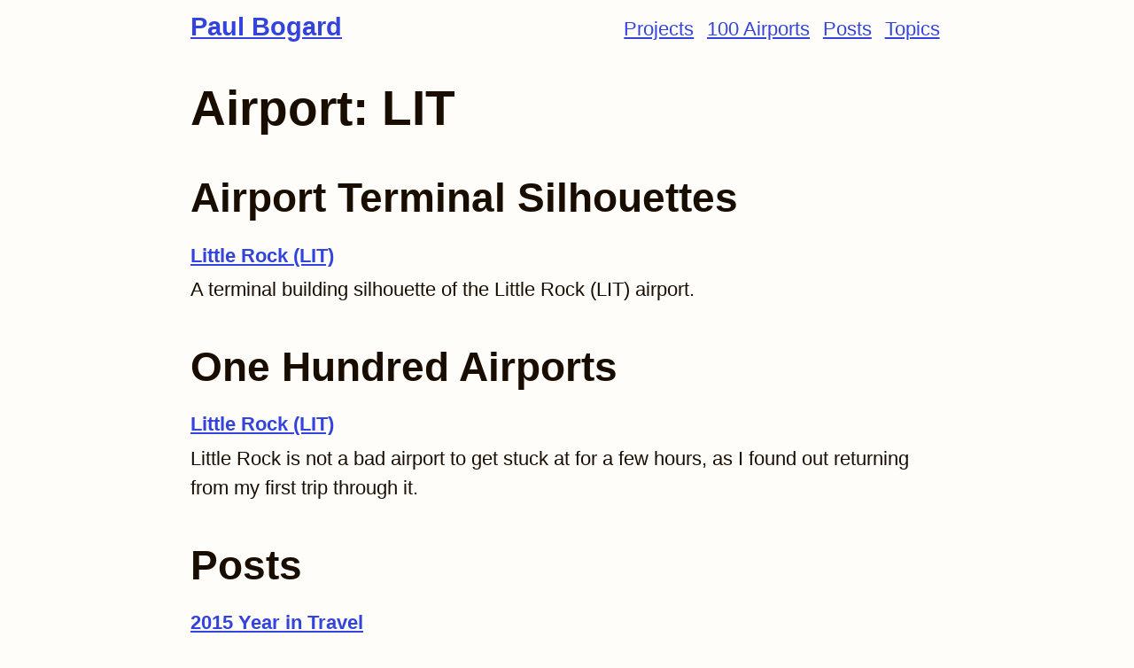

--- FILE ---
content_type: text/html; charset=UTF-8
request_url: https://paulbogard.net/airports/lit/
body_size: 809
content:
<!DOCTYPE html>
<html lang="en" prefix="og: https://ogp.me/ns#">

<head>
  <meta charset="utf-8">
  <meta name="viewport" content="width=device-width, initial-scale=1">
  <meta name="format-detection" content="telephone=no">
  <link rel="stylesheet" href="https://paulbogard.net/sass/main.min.c2aba2992877e7e55b500e98f8ff9af3911fc15a5c259d6e250b0574c9a4de38.css">
  
<link rel="icon" type="image/svg+xml" href="/favicon.svg">
<link rel="apple-touch-icon" href="/apple-touch-icon.png">
  

<meta name="description" content="">
<meta property="og:title" content="LIT">
<meta property="og:site_name" content="Paul Bogard">
<meta property="og:description" content="">
<meta property="og:type" content="website">
<meta property="og:url" content="https://paulbogard.net/airports/lit/">
<meta property="og:image" content="https://paulbogard.net/images/pb-logo-preview.png">
<meta property="og:locale" content="en_US">

  <link rel="alternate" type="application/rss+xml" href="https://paulbogard.net/posts/index.xml" title="Paul Bogard's Posts">
  <title>LIT | Paul Bogard</title>
</head>

<body>
            
<header>
  <nav id="nav-main" class="nav-inline">
    <div>
      <a href="/" class="logo">Paul Bogard</a>
    </div>
    <div>
      <ul>
        
        <li>
          <a href="/projects/">Projects</a>
        </li>
        
        <li>
          <a href="/one-hundred-airports/">100 Airports</a>
        </li>
        
        <li>
          <a href="/posts/">Posts</a>
        </li>
        
        <li>
          <a href="/topics/">Topics</a>
        </li>
        
      </ul>      
    </div>    
  </nav>
  
  
  
  
  
    <h1>Airport: LIT</h1>
  
</header>


                            
<main>







  
  
    <h2>Airport Terminal Silhouettes</h2>
    




<div class="list-element">
  <p class="list-title"><a href="/terminal-silhouettes/lit/">Little Rock (LIT)</a></p>
  
  <p class="list-summary">
    A terminal building silhouette of the Little Rock (LIT) airport.
  </p>
    
</div>
  

  
  

  
  

  
  

  
  

  
  

  
  

  
  
    <h2>One Hundred Airports</h2>
    




<div class="list-element">
  <p class="list-title"><a href="/one-hundred-airports/lit-little-rock/">Little Rock (LIT)</a></p>
  
  <p class="list-summary">
    Little Rock is not a bad airport to get stuck at for a few hours, as I found out returning from my first trip through it.
  </p>
    
</div>
  

  
  

  
  
    <h2>Posts</h2>
    




<div class="list-element">
  <p class="list-title"><a href="/posts/2015-year-in-travel/">2015 Year in Travel</a></p>
  
  <p class="list-summary">
    <span class="list-date">31 Dec 2015</span> &middot; 2015 was a relatively strong year for me for business travel, with the first and last thirds of the year being particularly busy. Due to that, my total flights and hotel nights just edged above 2014’s numbers, for another record year.
  </p>
    
</div>
  

  
  

  
  

  
  

  
  

  
  

  
  



</main>
    
<footer id="page-footer">
  <div id="footer-links">
    <div>Website by <a href="/">Paul Bogard</a></div>
  </div>
</footer>

</body>

</html>


--- FILE ---
content_type: text/css; charset=UTF-8
request_url: https://paulbogard.net/sass/main.min.c2aba2992877e7e55b500e98f8ff9af3911fc15a5c259d6e250b0574c9a4de38.css
body_size: 1980
content:
@charset "UTF-8";html{font-size:22px}body{margin-left:auto;margin-right:auto;padding-left:1rem;padding-right:1rem;max-width:850px;background-color:#fffdfa;color:#190d00;font-family:-apple-system,BlinkMacSystemFont,segoe ui,avenir next,avenir,helvetica neue,helvetica,ubuntu,roboto,noto,trebuchet ms,arial,system-ui,sans-serif,segoe ui emoji,apple color emoji,noto color emoji;line-height:1.5;-webkit-text-size-adjust:none}body.no-padding{margin:0;padding:0;max-width:none}p.content-license{font-size:18.7px;color:#70665c}footer#page-footer{margin-top:1.5rem}div#last-modified{padding:.5rem;font-size:15.4px;text-align:center;color:#70665c}div#footer-links{padding:.5rem;border-top:1px solid #ccc0b3;font-size:18.7px;color:#70665c;display:flex;flex-flow:row nowrap;justify-content:space-between}time.nowrap{white-space:nowrap}.center{text-align:center}.count{color:#70665c}.right{text-align:right}.supplemental{color:#70665c;font-style:italic}a{color:#34d;text-decoration:underline}a:hover,a:visited:hover{color:#b50010}a:visited{color:#804180}blockquote{margin:1rem;padding:1rem;background-color:#f5f2f0;border-radius:5px}blockquote p:first-child{margin-top:0}blockquote p:last-child{margin-bottom:0}blockquote footer{color:#70665c}blockquote footer:before{content:"— "}cite{font-weight:lighter;font-style:italic;color:#70665c}aside.note{border-left:10px solid #ccc0b3;border-right:10px solid #ccc0b3;margin-block-start:1em;margin-block-end:1em;padding:0 1rem}div.note-header{margin-block-end:1em;font-weight:700}mark{background-color:#ffb366;padding:0 .1em;border-radius:5px}mark code{background-color:inherit}p{margin-block-start:1em;margin-block-end:1em}sup{font-size:15.4px}code{font-family:menlo,cascadia code,consolas,monaco,liberation mono,lucida console,monospace,segoe ui emoji,apple color emoji,noto color emoji;font-size:18.7px;font-weight:700;background-color:#f5f2f0;border-radius:5px;padding:0 .1em}div.code-filename{font-family:menlo,cascadia code,consolas,monaco,liberation mono,lucida console,monospace,segoe ui emoji,apple color emoji,noto color emoji;font-size:12.5pt;font-weight:700;border-bottom:1px solid #ccc0b3;margin-top:1.5rem;margin-bottom:0}div.math{overflow-x:auto}kbd{font-family:menlo,cascadia code,consolas,monaco,liberation mono,lucida console,monospace,segoe ui emoji,apple color emoji,noto color emoji;font-size:18.7px;background-color:#f5f2f0;border-radius:5px;padding:0 .1em}pre{background-color:#f5f2f0;font-family:menlo,cascadia code,consolas,monaco,liberation mono,lucida console,monospace,segoe ui emoji,apple color emoji,noto color emoji;font-size:12.5pt;padding:1em;border-radius:5px;overflow-x:auto}pre code{background-color:inherit;font-size:inherit;font-weight:inherit;padding:0}pre span.marker{font-weight:700;color:#70665c}pre.wrap{white-space:pre-wrap;overflow-wrap:break-word}h1,h2,h3,h4,h5,h6{margin-top:1em;margin-bottom:.5em;font-family:-apple-system,BlinkMacSystemFont,segoe ui,avenir next,avenir,helvetica neue,helvetica,ubuntu,roboto,noto,trebuchet ms,arial,system-ui,sans-serif,segoe ui emoji,apple color emoji,noto color emoji;font-weight:600;line-height:1.1}h1{margin-top:.75em;font-size:55px}h2{font-size:46.2px}h3{font-size:35.2px}h4{font-size:28.6px}h5{font-size:24.2px}hr{margin:1.5rem 1rem;border-width:1px 0 0;border-style:solid;border-color:#ccc0b3}img{max-width:100%;height:auto}figure{padding:10px;margin:1rem 0;background-color:#f5f2f0;border-radius:5px}figure img,figure object{display:block;margin-left:auto;margin-right:auto;border:1px solid #ccc0b3}figure figcaption{font-size:18.7px;margin-left:auto;margin-right:auto}figure p{margin-top:.5em;margin-bottom:0;text-align:center}figure .attr{color:#70665c;font-size:15.4px}figure .figure-title{font-size:24.2px;font-weight:700;margin-bottom:.5em;text-align:center}figure .figcaption-title{font-weight:700;text-align:center}figure .border{border:1px solid #ccc0b3}figure.no-border img{border:none}div.figure-gallery{display:flex;flex-flow:row wrap;justify-content:center;align-items:flex-start}div.figure-gallery img{margin:5px;height:intrinsic}div.logos{display:flex;flex-flow:row wrap;justify-content:center}div.logos img{margin:1rem 1rem 0;height:80px;width:auto}div.map{border:1px solid #ccc0b3}img.icon{width:20px;height:20px;vertical-align:baseline;margin:0 .2em}div.oha-grid{display:grid;grid-template-columns:repeat(auto-fill,38px);max-width:800px;gap:2px;margin-left:auto;margin-right:auto}a.oha-grid-item{display:block;width:38px;height:38px;overflow:hidden;font-size:15px;line-height:1;text-align:center;text-decoration:none;background-color:#86a5d4;color:inherit}a.oha-grid-item:hover{color:inherit}div.oha-number{margin-top:2px;font-weight:500;color:#3b65a6}div.oha-iata{margin-top:2px;font-weight:600;color:#e0e8f4}div.list-element{margin-block-start:1rem;margin-block-end:1.5rem}div.list-element p,div.list-element ul{margin-top:.25em;margin-bottom:.25em}p.list-title{font-weight:700}span.list-date{font-style:italic;color:#70665c}ul.list-element{display:inline-block;padding-left:0;font-size:18.7px}ul.list-element li{display:inline-block;margin-left:0;margin-right:0}ul.list-element li.list-date{color:#70665c;font-weight:700}ul.list-element li.list-section{color:#70665c;font-style:italic}.location-summary{text-align:center;margin-bottom:1.5rem;line-height:1.25}.location-summary-name{margin-top:.25em;margin-bottom:0;font-size:24.2px;font-weight:700}.location-summary-name-native{margin-top:.25em;margin-bottom:0;font-weight:700}.location-summary-city{margin-top:.25em;margin-bottom:0;font-style:italic}.location-summary-number-visit,.location-summary-note{margin-top:.25em;margin-bottom:0;font-size:18.7px}header{margin-bottom:1.5rem}nav.nav-inline a.logo{font-size:22pt;font-weight:700}nav.nav-inline a.logo-section{font-weight:700}nav.nav-inline ul{margin:0;padding-left:0}nav.nav-inline ul li{display:inline;padding:0 .2em}nav.nav-inline ul li .logo-section{margin-right:1em}#nav-main{display:flex;flex-flow:row wrap;justify-content:space-between;align-items:baseline}#nav-section{line-height:1.25;margin-top:.5rem;background-color:#f5f2f0;border-radius:0 0 5px 5px;padding:.5rem 1rem;border-top:2px solid #ccc0b3}#nav-post{display:flex;flex-flow:row nowrap;justify-content:space-between;font-size:18.7px;line-height:1.3;margin-top:1.5rem;color:#70665c}#nav-post .post-prev{margin-right:1em;text-align:left}#nav-post .post-next{margin-left:1em;text-align:right}#nav-post span{white-space:nowrap}table{margin-left:auto;margin-right:auto;border-collapse:collapse}th,td{padding:10px;vertical-align:top;text-align:left}tr{border-top:1px solid #ccc0b3}thead tr,table caption{border-bottom:2px solid #ccc0b3;font-weight:700}table caption{text-align:center}tfoot tr{border-top:2px solid #ccc0b3;font-weight:700}table.airport-table{line-height:1.25}.airport-table-code{text-align:center;font-weight:700}.airport-table-date{text-align:right}.airport-table-visit-order{text-align:center}.numeric-value{text-align:right}.total{font-weight:700}div.airport-table-location{line-height:1.25;padding-top:.25em}div.airport-table-name{font-weight:700}table.config-table{width:100%}.config-table-setting,.config-table-value{width:20%}td.config-table-submenu{background-color:#f5f2f0}span.config-table-submenu-item{font-weight:700}div.taxonomy{margin-top:1.5rem;font-size:15.4px;text-align:center}div.taxonomy div{margin:.25em 0}div.taxonomy span{font-weight:700}div.taxonomy span.label-tags{font-weight:600}div.taxonomy-columns{display:flex;flex-flow:row wrap;justify-content:left}div.taxonomy-columns div{flex:1;min-width:300px}div.taxonomy-columns ul{list-style-type:none;padding:0}div.taxonomy-columns li{margin:.5em 0}div.top-tags div{margin:.5em 0}div.top-tags a.more-tags{font-weight:700}ul.taxonomy{display:inline;padding-left:0}li.taxonomy{display:inline-block;font-size:15.4px;font-weight:400;background-color:#f5f2f0;border-radius:5px;padding:0 .25em}li.taxonomy-label{display:inline-block;font-size:15.4px;font-weight:700}div.thumbnail-gallery-1{display:grid;grid-template-columns:100%;grid-gap:10px}div.thumbnail-gallery-2{width:100%;display:grid;grid-template-columns:repeat(auto-fill,minmax(320px,1fr));grid-gap:10px}div.thumbnail-gallery-2 img{width:400px;height:auto}div.thumbnail-gallery-3{width:100%;display:grid;grid-template-columns:repeat(auto-fill,minmax(270px,1fr));grid-gap:10px}div.thumbnail-gallery-3 img{width:250px;height:auto}figure.thumbnail-gallery{margin:0}figcaption.thumbnail-gallery-label{font-size:22px;text-align:center}p.thumbnail-gallery-name{font-size:24.2px;font-weight:700;line-height:1.25}div.contact-links{margin-top:.5em;text-align:center}div.contact-links ul{display:inline;padding-left:0}div.contact-links li{display:inline-block;margin:0 .25em}div.page-date{color:#70665c;font-weight:700;font-size:18.7px}span.page-date-updated{font-weight:400}div.map-overlay{margin:5px;padding:5px;z-index:1;background-color:#fffdfa;border:1px solid #ccc0b3}div.map-title{position:fixed}div.map-title h1{font-size:100%;margin:0}div.map-title .map-subtitle{font-size:15.4px;color:#70665c}div.mapbox-map{height:100vh}div.mapbox-map div.mapboxgl-popup-content{font-size:15.4px;text-align:center}div.mapbox-map div.mapboxgl-popup-content div.map-popup-title{font-weight:700;font-size:18.7px;padding:.25em}div.mapbox-map div.mapboxgl-popup-content div.map-popup-status{font-style:italic;padding:.25em}div.mapbox-map div.mapboxgl-popup-content div.map-popup-coords{color:#70665c}div.mapbox-map div.mapboxgl-popup-content div.map-popup-aka{color:#70665c}div.mapbox-map div.mapboxgl-popup-content div.map-popup-supplemental{color:#70665c}div.mapbox-map div.mapboxgl-popup-content div.map-popup-icon{padding:.25em}div.mapbox-map div.mapboxgl-popup-content div.map-popup-icon img{height:40px}div.map-legend{position:absolute;right:0;text-align:right;font-size:15.4px}